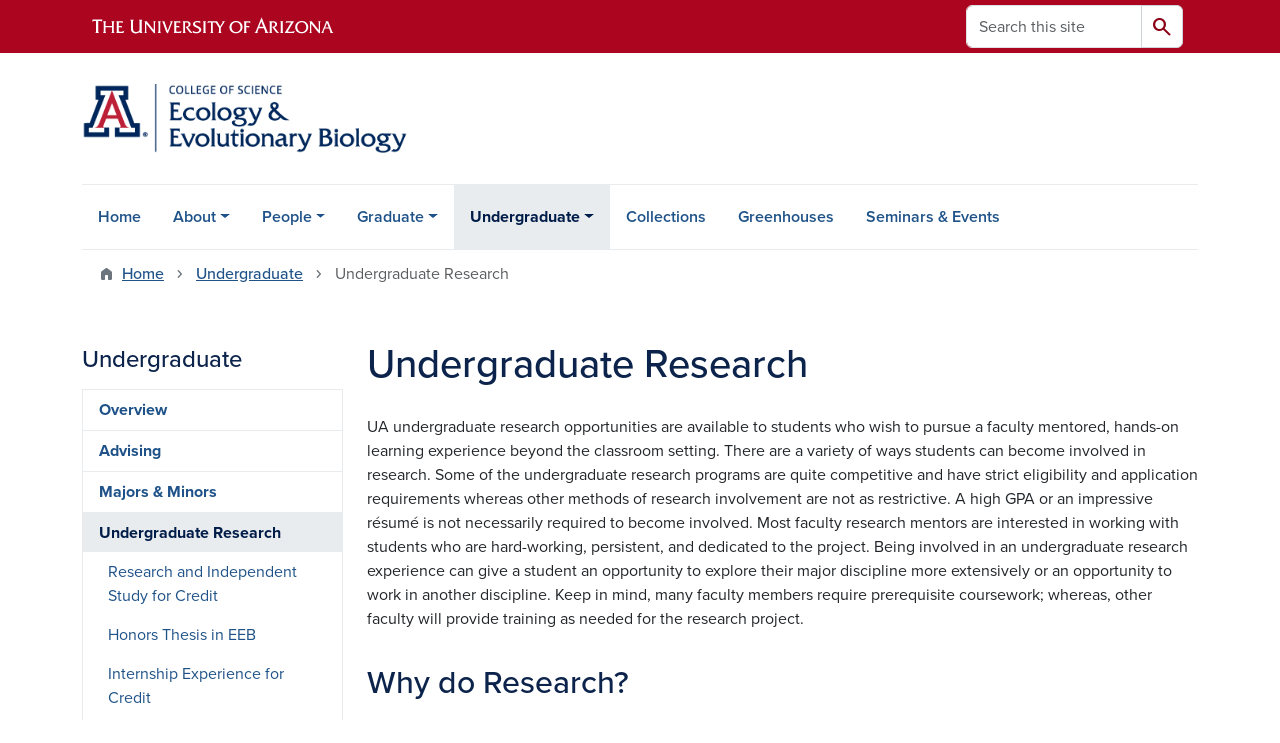

--- FILE ---
content_type: text/html; charset=UTF-8
request_url: https://www.eeb.arizona.edu/undergraduate/undergraduate-research
body_size: 21439
content:
<!DOCTYPE html>
<html lang="en" dir="ltr" prefix="og: https://ogp.me/ns#" class="sticky-footer">
  <head>
    <meta charset="utf-8" />
<link rel="shortlink" href="https://www.eeb.arizona.edu/" />
<meta property="og:site_name" content="Ecology &amp; Evolutionary Biology" />
<meta property="og:url" content="https://www.eeb.arizona.edu/undergraduate/undergraduate-research" />
<meta property="og:title" content="Undergraduate Research" />
<meta name="twitter:card" content="summary" />
<meta name="Generator" content="Arizona Quickstart (https://quickstart.arizona.edu)" />
<meta name="MobileOptimized" content="width" />
<meta name="HandheldFriendly" content="true" />
<meta name="viewport" content="width=device-width, initial-scale=1, shrink-to-fit=no" />
<script type="application/ld+json">{
    "@context": "https://schema.org",
    "@graph": [
        {
            "@type": "CollegeOrUniversity",
            "parentOrganization": {
                "@type": "EducationalOrganization",
                "@id": "https://www.arizona.edu/",
                "name": "University of Arizona",
                "url": "https://www.arizona.edu/",
                "sameAs": [
                    "https://www.facebook.com/uarizona",
                    "https://x.com/uarizona",
                    "https://www.instagram.com/uarizona",
                    "https://linkedin.com/edu/university-of-arizona-17783",
                    "https://www.youtube.com/universityofarizona",
                    "https://en.wikipedia.org/wiki/University_of_Arizona"
                ],
                "address": {
                    "@type": "PostalAddress",
                    "streetAddress": "1401 E University Blvd",
                    "addressLocality": "Tucson",
                    "addressRegion": "AZ",
                    "postalCode": "85721",
                    "addressCountry": "US"
                }
            },
            "name": "University of Arizona Ecology \u0026 Evolutionary Biology",
            "url": "https://www.eeb.arizona.edu/"
        }
    ]
}</script>
<meta http-equiv="x-ua-compatible" content="ie=edge" />
<link rel="icon" href="/profiles/custom/az_quickstart/themes/custom/az_barrio/favicon.ico" type="image/vnd.microsoft.icon" />

    <title>Undergraduate Research | Ecology &amp; Evolutionary Biology</title>
    <link rel="stylesheet" media="all" href="/sites/default/files/css/css_gvVxVxujHhrtQbx9yLVDi2iYyyNDXkTEAm8DuQgS15I.css?delta=0&amp;language=en&amp;theme=az_barrio&amp;include=[base64]" />
<link rel="stylesheet" media="all" href="/sites/default/files/css/css_qZc5TaBDiFcQRRDOtXB8lNtqdBNwJvdNZSEzLwkSaMs.css?delta=1&amp;language=en&amp;theme=az_barrio&amp;include=[base64]" />
<link rel="stylesheet" media="all" href="https://use.typekit.net/emv3zbo.css" />
<link rel="stylesheet" media="all" href="https://fonts.googleapis.com/css2?family=Material+Symbols+Rounded:opsz,wght,FILL,GRAD@24,400,1,0#.css" />
<link rel="stylesheet" media="all" href="https://cdn.digital.arizona.edu/lib/az-icons/1.0.4/az-icons-styles.min.css" />
<link rel="stylesheet" media="all" href="https://cdn.digital.arizona.edu/lib/arizona-bootstrap/5.0.3/css/arizona-bootstrap.min.css" />
<link rel="stylesheet" media="all" href="/sites/default/files/css/css_Bd9pGpOWTU57LRtFMtNDTEAroU52zq1vkqeS91cUJa0.css?delta=6&amp;language=en&amp;theme=az_barrio&amp;include=[base64]" />
<link rel="stylesheet" media="print" href="/sites/default/files/css/css_xQ7XhmzqjeQUf39uyAUUjDH_2qQKED6TGRyXm6-kObA.css?delta=7&amp;language=en&amp;theme=az_barrio&amp;include=[base64]" />

    <script type="application/json" data-drupal-selector="drupal-settings-json">{"path":{"baseUrl":"\/","pathPrefix":"","currentPath":"node\/200","currentPathIsAdmin":false,"isFront":false,"currentLanguage":"en"},"pluralDelimiter":"\u0003","suppressDeprecationErrors":true,"gtag":{"tagId":"","consentMode":false,"otherIds":[],"events":[],"additionalConfigInfo":[]},"ajaxPageState":{"libraries":"[base64]","theme":"az_barrio","theme_token":null},"ajaxTrustedUrl":{"\/search\/node":true},"gtm":{"tagId":null,"settings":{"data_layer":"dataLayer","include_environment":false},"tagIds":["GTM-ML2BZB"]},"data":{"extlink":{"extTarget":true,"extTargetAppendNewWindowDisplay":true,"extTargetAppendNewWindowLabel":"(opens in a new window)","extTargetNoOverride":true,"extNofollow":false,"extTitleNoOverride":false,"extNoreferrer":false,"extFollowNoOverride":false,"extClass":"0","extLabel":"(link is external)","extImgClass":false,"extSubdomains":false,"extExclude":"^(?!(https?:\\\/\\\/)(arizona.box.com|docs.google.com|dropbox.com|www.dropbox.com|emailarizona-my.sharepoint.com|events.trellis.arizona.edu)).*","extInclude":"\/sites\/.+\/files\/.+\\.pdf","extCssExclude":"","extCssInclude":"","extCssExplicit":"","extAlert":false,"extAlertText":"This link will take you to an external web site. We are not responsible for their content.","extHideIcons":false,"mailtoClass":"0","telClass":"","mailtoLabel":"(link sends email)","telLabel":"(link is a phone number)","extUseFontAwesome":false,"extIconPlacement":"append","extPreventOrphan":false,"extFaLinkClasses":"fa fa-external-link","extFaMailtoClasses":"fa fa-envelope-o","extAdditionalLinkClasses":"","extAdditionalMailtoClasses":"","extAdditionalTelClasses":"","extFaTelClasses":"fa fa-phone","allowedDomains":[],"extExcludeNoreferrer":""}},"field_group":{"html_element":{"mode":"default","context":"view","settings":{"classes":"az-splitscreen-image d-flex","show_empty_fields":false,"id":"","element":"div","show_label":false,"label_element":"h3","label_element_classes":"","attributes":"","effect":"none","speed":"fast"}}},"user":{"uid":0,"permissionsHash":"8e25e5b553205ad7e3b7c11194ae64dde277ea0d3b01041f23488c26d24c5751"}}</script>
<script src="/sites/default/files/js/js_OMEoYIZrIQ3bhqzR6obnRPYK-_tRy9E3baNx-QViokU.js?scope=header&amp;delta=0&amp;language=en&amp;theme=az_barrio&amp;include=eJxdjesOgyAMhV8I5JHIAQGZlRqozvn002wucX_afueSYrcOtWY22PXn0hyj9igrmi5YFX4Rt4hw0YW15xIpezlNzzWc7YldpnBVZlSkinlo5kbdjWxciOwz9zIoxyxNDvl6l4gdSDd5US5JhU2OPZq-LjOo-6JKzImCFSSTjvHPHR7Y7uL0Bps-XyY"></script>
<script src="/modules/contrib/google_tag/js/gtag.js?t9ag63"></script>
<script src="/modules/contrib/google_tag/js/gtm.js?t9ag63"></script>

  </head>
  <body class="layout-one-sidebar layout-sidebar-first page-node-200 path-node node--type-az-flexible-page">
    <a href="#content" class="visually-hidden-focusable btn btn-dark position-absolute start-50 translate-middle-x z-1 mt-1">
      Skip to main content
    </a>
    <noscript><iframe src="https://www.googletagmanager.com/ns.html?id=GTM-ML2BZB"
                  height="0" width="0" style="display:none;visibility:hidden"></iframe></noscript>

      <div class="dialog-off-canvas-main-canvas" data-off-canvas-main-canvas>
    
<div id="page-wrapper">
  <div id="page">
        <header id="header" class="header" role="banner" aria-label="Site header">
      <div class="arizona-header az-fixed-header-on-mobile bg-red" id="header_arizona">
        <div class="container">
          <div class="row flex-nowrap">
                          <a class="arizona-logo col-auto" href="https://www.arizona.edu" title="The University of Arizona homepage">
                <img class="arizona-line-logo" alt="The University of Arizona Wordmark Line Logo White" src="https://cdn.digital.arizona.edu/logos/v1.0.0/ua_wordmark_line_logo_white_rgb.min.svg" fetchpriority="high" />
              </a>
                                        <section class="d-none d-lg-flex col-auto region region-header-ua-utilities">
    <div class="search-block-form az-search-block block block-search block-search-form-block" data-drupal-selector="search-block-form" id="block-az-barrio-search" role="search">
  
    
          <div class="content">
      <form block="block-az-barrio-search" action="/search/node" method="get" id="search-block-form" accept-charset="UTF-8" class="search-form search-block-form">
  <div class="input-group">
      <label for="edit-keys" class="visually-hidden">Search</label>
<input title="Enter the terms you wish to search for." data-drupal-selector="edit-keys" type="search" id="edit-keys" name="keys" value="" size="15" maxlength="128" class="form-search form-control rounded-start" placeholder="Search this site" aria-label="Search this site" />


<button data-drupal-selector="edit-submit" type="submit" id="edit-submit" value="Search" class="button js-form-submit form-submit btn"><span class="material-symbols-rounded">search</span></button>




  </div>
</form>


    </div>
  
</div>

  </section>

                                      <div class="d-lg-none d-flex col-auto px-0">
                                  <button type="button" data-bs-toggle="offcanvas" data-bs-target="#azMobileNav" aria-controls="azMobileNav" class="btn btn-arizona-header" id="jsAzSearch">
                    <span aria-hidden="true" class="icon material-symbols-rounded">search</span>
                    <span class="icon-text">Search</span>
                  </button>
                                                  <button type="button" data-bs-toggle="offcanvas" data-bs-target="#azMobileNav" aria-controls="azMobileNav" class="btn btn-arizona-header">
                    <span aria-hidden="true" class="icon material-symbols-rounded">menu</span>
                    <span class="icon-text">Menu</span>
                  </button>
                                <div class="offcanvas offcanvas-end mw-100 w-100 bg-white d-flex d-lg-none overflow-y-auto" tabindex="-1" id="azMobileNav" aria-label="Mobile navigation">
                  <div class="offcanvas-header sticky-top p-0 mb-2 text-bg-red d-flex justify-content-between align-items-center">
                    <a href="/" class="btn btn-arizona-header">
                      <span aria-hidden="true" class="icon material-symbols-rounded">home</span>
                      <span class="icon-text">Home</span>
                    </a>
                    <button type="button" data-bs-toggle="offcanvas" data-bs-target="#azMobileNav" aria-controls="azMobileNav" class="btn btn-arizona-header">
                      <span aria-hidden="true" class="icon material-symbols-rounded">close</span>
                      <span class="icon-text">Close</span>
                    </button>
                  </div>
                    <section class="region region-navigation-offcanvas">
    <div class="search-block-form text-bg-white mb-1 border-bottom" data-drupal-selector="search-block-form-2" id="block-az-barrio-offcanvas-searchform" role="search">
  
    
      <form block="block-az-barrio-offcanvas-searchform" action="/search/node" method="get" id="search-block-form--2" accept-charset="UTF-8" class="search-form search-block-form">
  <div class="input-group">
      <label for="edit-keys--2" class="visually-hidden">Search</label>
<input title="Enter the terms you wish to search for." data-drupal-selector="edit-keys" type="search" id="edit-keys--2" name="keys" value="" size="15" maxlength="128" class="form-search form-control rounded-start" placeholder="Search this site" aria-label="Search this site" />


<button data-drupal-selector="edit-submit" type="submit" id="edit-submit--2" value="Search" class="button js-form-submit form-submit btn"><span class="material-symbols-rounded">search</span></button>




  </div>
</form>


  </div>
<div id="block-az-barrio-mobilenavblock" class="block block-az-core block-mobile-nav-block">
  
    
      <div class="content">
      <div id="az_mobile_nav_menu"><a href="/az_core/mobile_nav_callback/menu_link_content%3A8e7f7bec-25b0-4328-98d6-3859a48cd675" class="use-ajax ps-0 pe-3 mb-1 text-azurite az-mobile-nav-back" type="button" data-ajax-http-method="GET"><span class="material-symbols-rounded text-azurite">chevron_left</span>
<span>Back to Undergraduate</span>
</a><div class="border-bottom"><a href="/undergraduate/undergraduate-research" class="px-3 text-blue az-mobile-nav-root" role="button"><h2 class="h5 my-0">Undergraduate Research</h2>
</a></div>
<ul id="az_mobile_nav_menu_links" class="nav nav-pills flex-column bg-white"><li class="nav-item"><a href="/undergraduate/undergraduate-research/research-and-independent-study-credit" title="Research and Independent Study for Credit details" class="nav-link ms-3" role="button">Research and Independent Study for Credit</a></li>
<li class="nav-item"><a href="/undergraduate/undergraduate-research/honors-thesis-eeb" class="nav-link ms-3" role="button">Honors Thesis in EEB</a></li>
<li class="nav-item"><a href="/undergraduate/undergraduate-research/internship-experience-credit" class="nav-link ms-3" role="button">Internship Experience for Credit</a></li>
<li class="nav-item"><a href="/undergraduate/undergraduate-research/vip-and-cure" class="nav-link ms-3" role="button">VIP and CURE</a></li>
</ul>
</div>

    </div>
  </div>

  </section>

                </div>
              </div>
                      </div>
        </div>
      </div>
      <div id="header_site">
        <div class="container">
          <div class="row">
            <div class="col-12 col-sm-6 col-lg-4">
                <section class="region region-branding">
    <div id="block-az-barrio-branding" class="clearfix block block-system block-system-branding-block">
  
    
        <a href="/" title="Ecology &amp;amp; Evolutionary Biology | Home" class="qs-site-logo d-block" rel="home"><img class="img-fluid" fetchpriority="high" src="/sites/default/files/EEB_Webheader_0.png" alt="Ecology &amp;amp; Evolutionary Biology | Home" />
</a>
    </div>

  </section>

            </div>
            <div class="col-12 col-sm-6 col-lg-8">
              <div class="row">
                  <section class="col-md region region-header">
    
  </section>

              </div>
                          </div>
          </div>
        </div>
        <div class="container">
                      <div class="row d-none d-lg-flex">
              <div class="col-lg">
                <nav id="navbar-top" class="navbar navbar-expand">
                    <section class="region region-navigation">
          <nav role="navigation" aria-labelledby="block-az-barrio-main-menu-menu" id="block-az-barrio-main-menu" class="block block-menu navigation menu--main">
                      
    <h2 class="visually-hidden" id="block-az-barrio-main-menu-menu">Main navigation</h2>
    

              
              <ul id="block-az-barrio-main-menu" block="block-az-barrio-main-menu" class="clearfix navbar-nav flex-lg-row">
                          <li class="nav-item">
                                        <a href="/home" class="nav-link" data-drupal-link-system-path="node/177">Home</a>
                          </li>
                                  <li class="nav-item menu-item--expanded dropdown nav-item nav-item-parent keep-open">
                            	    <button class="nav-item menu-item--expanded dropdown nav-item nav-item-parent keep-open nav-link dropdown-toggle" data-bs-toggle="dropdown" aria-expanded="false" aria-haspopup="true" data-bs-display="static">About</button>
                                  <div class="dropdown-menu">
                                                  <a href="/about/about-eeb" class="dropdown-item" data-drupal-link-system-path="node/230">About EEB</a>
                                                                    <a href="/about/Community" class="dropdown-item" data-drupal-link-system-path="node/189">Community</a>
                                                                    <a href="/about/department-resources" class="dropdown-item" data-drupal-link-system-path="node/207">Resources</a>
                                                                    <a href="/about/contact-us" class="dropdown-item" data-drupal-link-system-path="node/211">Contact Us</a>
                                </div>
      
                          </li>
                                  <li class="nav-item menu-item--expanded dropdown nav-item nav-item-parent keep-open">
                            	    <button class="nav-item menu-item--expanded dropdown nav-item nav-item-parent keep-open nav-link dropdown-toggle" data-bs-toggle="dropdown" aria-expanded="false" aria-haspopup="true" data-bs-display="static">People</button>
                                  <div class="dropdown-menu">
                                                  <a href="/people/faculty" class="dropdown-item" data-drupal-link-system-path="node/178">Faculty</a>
                                                                    <a href="/people/graduate-students" class="dropdown-item" data-drupal-link-system-path="node/212">Graduate Students</a>
                                                                    <a href="/people/researchers" class="dropdown-item" data-drupal-link-system-path="node/221">Researchers</a>
                                                                    <a href="/people/staff" class="dropdown-item" data-drupal-link-system-path="node/222">Staff</a>
                                </div>
      
                          </li>
                                  <li class="nav-item menu-item--expanded dropdown nav-item nav-item-parent keep-open">
                            	    <button class="nav-item menu-item--expanded dropdown nav-item nav-item-parent keep-open nav-link dropdown-toggle" data-bs-toggle="dropdown" aria-expanded="false" aria-haspopup="true" data-bs-display="static">Graduate</button>
                                  <div class="dropdown-menu">
                                                  <a href="/graduate" class="dropdown-item" data-drupal-link-system-path="node/213">Overview</a>
                                                                    <a href="/graduate/prospective-students" class="dropdown-item" data-drupal-link-system-path="node/214">Prospective Students</a>
                                                                    <a href="/graduate/doctoral-program" class="dropdown-item" data-drupal-link-system-path="node/215">Doctoral Program</a>
                                                                    <a href="/graduate/masters-program" class="dropdown-item" data-drupal-link-system-path="node/216">Master&#039;s Program</a>
                                                                    <a href="/graduate/accelerated-masters-program" class="dropdown-item" data-drupal-link-system-path="node/217">Accelerated Master&#039;s Program</a>
                                                                    <a href="/graduate/phd-minor-non-eeb-students" class="dropdown-item" data-drupal-link-system-path="node/218">Ph.D. Minor for Non-EEB Students</a>
                                                                    <a href="/graduate/current-student-resources" class="dropdown-item" data-drupal-link-system-path="node/220">Current Student Resources</a>
                                </div>
      
                          </li>
                                  <li class="nav-item menu-item--expanded active dropdown nav-item nav-item-parent keep-open">
                            	    <button class="nav-item menu-item--expanded active dropdown nav-item nav-item-parent keep-open nav-link dropdown-toggle" data-bs-toggle="dropdown" aria-expanded="false" aria-haspopup="true" data-bs-display="static">Undergraduate</button>
                                              <div class="dropdown-menu">
                                                  <a href="/undergraduate" class="dropdown-item" data-drupal-link-system-path="node/193">Overview</a>
                                                                    <a href="/undergraduate/advising" class="dropdown-item" data-drupal-link-system-path="node/194">Advising</a>
                                                                    <a href="/undergraduate/majors-minors" class="dropdown-item" data-drupal-link-system-path="node/196">Majors &amp; Minors</a>
                                                                    <a href="/undergraduate/undergraduate-research" class="dropdown-item active is-active" data-drupal-link-system-path="node/200" aria-current="page">Undergraduate Research</a>
                                                                    <a href="/undergraduate/get-involved" class="dropdown-item" data-drupal-link-system-path="node/201">Get Involved</a>
                                                                    <a href="/undergraduate/scholarships-awards" class="dropdown-item" data-drupal-link-system-path="node/203">Scholarships &amp; Awards</a>
                                                                    <a href="/undergraduate/arizona-online-bachelors-science-biology" class="dropdown-item" data-drupal-link-system-path="node/264">Arizona Online Degrees</a>
                                                                    <a href="/undergraduate/resources" class="dropdown-item" data-drupal-link-system-path="node/202">Resources</a>
                                                                    <a href="/undergraduate/policies-faqs" class="dropdown-item" data-drupal-link-system-path="node/625">Policies &amp; FAQ&#039;s</a>
                                </div>
      
                          </li>
                                  <li class="nav-item">
                                        <a href="/collections" class="nav-link" data-drupal-link-system-path="node/668">Collections</a>
                          </li>
                                  <li class="nav-item">
                                        <a href="/greenhouses" class="nav-link" data-drupal-link-system-path="node/243">Greenhouses</a>
                          </li>
                                  <li class="nav-item">
                                        <a href="/seminars-events" class="nav-link" data-drupal-link-system-path="node/620">Seminars &amp; Events</a>
                          </li>
                      </ul>
      


      </nav>

  </section>

                </nav>
              </div>
            </div>
                                <div class="row">
                <section class="col-md region region-help">
    <div data-drupal-messages-fallback class="hidden"></div>

  </section>

            </div>
                  </div>
      </div>
    </header>

    <div id="main-wrapper" class="layout-main-wrapper clearfix">
        <div id="main">
                              <div class="container">
                                    <div class="row">
                <section class="col-md region region-breadcrumb">
    <div id="block-az-barrio-breadcrumbs" class="block block-system block-system-breadcrumb-block">
  
    
      <div class="content">
      
  <nav role="navigation" aria-label="breadcrumb">
    <ol class="breadcrumb">
                  <li class="breadcrumb-item breadcrumb-item-home">
          <a href="/">Home</a>
        </li>
                        <li class="breadcrumb-item">
          <a href="/undergraduate">Undergraduate</a>
        </li>
                        <li class="breadcrumb-item active" aria-current="page">
          Undergraduate Research
        </li>
              </ol>
  </nav>

    </div>
  </div>

  </section>

            </div>
                                  </div>
                    <div class="container">
            <div class="row row-offcanvas row-offcanvas-left clearfix">
              <main class="main-content col col-md-9" id="content" role="main">
                  <section class="region region-content">
    <div id="block-az-barrio-page-title" data-block-type="admin" class="block block-core block-page-title-block">
  
    
      <div class="content">
      
  <h1 class="title"><span class="field field--name-title field--type-string field--label-hidden">Undergraduate Research</span>
</h1>


    </div>
  </div>
<div id="block-az-barrio-content" class="block block-system block-system-main-block">
  
    
      <div class="content">
      

<article class="node node--type-az-flexible-page node--view-mode-full clearfix">
  <header>
    
        
      </header>
  <div class="node__content clearfix">
    


      <div class="field field--name-field-az-main-content field--type-entity-reference-revisions field--label-hidden field__items">
              <div class="field__item">  <div class="mb-0 paragraph paragraph--type--az-text paragraph--view-mode--default">
          
            <div class="clearfix text-formatted field field--name-field-az-text-area field--type-text-long field--label-hidden field__item"><p>UA undergraduate research opportunities are available to students who wish to pursue a faculty mentored, hands-on learning experience beyond the classroom setting. There are a variety of ways students can become involved in research. Some of the undergraduate research programs are quite competitive and have strict eligibility and application requirements whereas other methods of research involvement are not as restrictive. A high GPA or an impressive résumé is not necessarily required to become involved. Most faculty research mentors are interested in working with students who are hard-working, persistent, and dedicated to the project. Being involved in an undergraduate research experience can give a student an opportunity to explore their major discipline more extensively or an opportunity to work in another discipline. Keep in mind, many faculty members require prerequisite coursework; whereas, other faculty will provide training as needed for the research project.</p><h2><span class="text-blue">Why do Research?</span></h2><ul><li>Discover what area of science or mathematics truly interests you</li><li>Gain a deeper understanding of science through hands-on experience</li><li>Learn valuable skills to help you in your field of study</li><li>Build an impressive research resume´</li><li>Develop close relationships with faculty and students who share your interests</li><li>Become an expert on your research topic</li><li>Develop teamwork, problem-solving, and communication skills</li><li>Explore possible careers and receive mentoring about how to achieve your career goals</li></ul><p>Find out more about maximizing your research experience on the COS Undergraduate Research <a href="https://ur.arizona.edu/content/maximizing-your-experience">page</a>.&nbsp; Undergraduate research involves commitment from both you and your faculty mentor. What you gain from this experience ultimately depends on your work and dedication to the project.</p><h3><span class="text-blue">Finding Research</span></h3><p>There are two great ways to find research opportunities on campus at the UA:</p><ol><li><strong>Apply for a formal research program</strong>: You can find formal research opportunities on the&nbsp;<a href="http://ur.arizona.edu/">College of Science Undergraduate Research</a>&nbsp;website or the <a href="https://research.arizona.edu/opportunities-for-students">University of Arizona student research</a> page. We also send them out frequently through the EEB Undergraduate email listserv.</li><li><strong>Contact a faculty member</strong>: You can find faculty members on campus who need undergraduate students to help in their labs.&nbsp; This College of Science Getting Started Guide is very helpful <a href="https://ur.arizona.edu/getting-started">here</a>.&nbsp; Some great ways to find faculty are through the&nbsp;<a href="/people/faculty">EEB Faculty website</a>,&nbsp;<a href="http://bio5.org/">BIO5's BioConnect</a>, or simply by chatting with your professors. Scroll down to the bottom of this page for a list of our department's research themes.&nbsp; Once you've found someone who you're interested in working with, email them to let them know why you're interested and find out if they have any open positions.&nbsp;</li></ol><p>&nbsp;</p></div>
      
      </div>
</div>
              <div class="field__item">  <div class="mb-4 paragraph paragraph--type--az-photo-gallery paragraph--view-mode--default">
                                      
<div class="container az-gallery-container">
  <div class="row">
                              <button class="col-6 col-md-4 col-lg-3 az-gallery-grid-btn" data-bs-toggle="modal" data-bs-target="#az-photo-gallery-modal-id">
          <span data-bs-target="#az-photo-gallery-id" data-bs-slide-to="0">
            <picture class="img-fluid"><img class="rounded-0 img-fluid image-style-az-card-image" src="/sites/default/files/styles/az_card_image/public/Field%20picture%201.jpg.webp?itok=2CGo5TW3" width="640" height="480" loading="lazy" />

</picture>
          </span>
        </button>
                                <button class="col-6 col-md-4 col-lg-3 az-gallery-grid-btn" data-bs-toggle="modal" data-bs-target="#az-photo-gallery-modal-id">
          <span data-bs-target="#az-photo-gallery-id" data-bs-slide-to="1">
            <picture class="img-fluid"><img class="rounded-0 img-fluid image-style-az-card-image" src="/sites/default/files/styles/az_card_image/public/Field%20picture%202.jpg.webp?itok=6jBOvJsE" width="640" height="480" loading="lazy" />

</picture>
          </span>
        </button>
                                <button class="col-6 col-md-4 col-lg-3 az-gallery-grid-btn" data-bs-toggle="modal" data-bs-target="#az-photo-gallery-modal-id">
          <span data-bs-target="#az-photo-gallery-id" data-bs-slide-to="2">
            <picture class="img-fluid"><img class="rounded-0 img-fluid image-style-az-card-image" src="/sites/default/files/styles/az_card_image/public/Field%20picture%203.JPG.webp?itok=yKXd_foa" width="640" height="480" loading="lazy" />

</picture>
          </span>
        </button>
            </div>
    <div id="az-photo-gallery-modal-id" class="modal fade az-gallery-modal" tabindex="-1" role="dialog" aria-label="Photo Gallery Modal" aria-hidden="true">
    <div class="modal-dialog modal-fullscreen">
      <div class="modal-content text-bg-transparent-black">
        <div class="modal-header border-0">
          <button type="button" data-bs-theme="dark" class="btn-close" data-bs-dismiss="modal" aria-label="Close"></button>
        </div>
        <div class="modal-body">
          

<div id="az-photo-gallery-id" class="carousel slide az-gallery az-gallery-grid">

    <button class="carousel-control-prev" type="button" data-bs-target="#az-photo-gallery-id" data-bs-slide="prev">
    <span class="material-symbols-rounded display-5" aria-hidden="true">arrow_back_ios_new</span>
    <span class="visually-hidden">Previous</span>
  </button>

  <div class="carousel-inner h-100">
                          <div class="carousel-item h-100 active">
          <div class="d-flex flex-column h-100 justify-content-center">
            <div class="carousel-image az-gallery-image"><img class="h-100 w-100 object-fit-contain rounded-0 img-fluid image-style-az-natural" src="/sites/default/files/styles/az_natural/public/Field%20picture%201.jpg.webp?itok=7dryJNQU" />

</div>
                                              </div>
        </div>
                                <div class="carousel-item h-100">
          <div class="d-flex flex-column h-100 justify-content-center">
            <div class="carousel-image az-gallery-image"><img class="h-100 w-100 object-fit-contain rounded-0 img-fluid image-style-az-natural" src="/sites/default/files/styles/az_natural/public/Field%20picture%202.jpg.webp?itok=-xk6DaYl" />

</div>
                                              </div>
        </div>
                                <div class="carousel-item h-100">
          <div class="d-flex flex-column h-100 justify-content-center">
            <div class="carousel-image az-gallery-image"><img class="h-100 w-100 object-fit-contain rounded-0 img-fluid image-style-az-natural" src="/sites/default/files/styles/az_natural/public/Field%20picture%203.JPG.webp?itok=Kd9ov4T6" />

</div>
                                              </div>
        </div>
            </div>

    <button class="carousel-control-next" type="button" data-bs-target="#az-photo-gallery-id" data-bs-slide="next">
    <span class="material-symbols-rounded display-5" aria-hidden="true">arrow_forward_ios</span>
    <span class="visually-hidden">Next</span>
  </button>

    <div class="carousel-indicators">
                  <button type="button" data-bs-target="#az-photo-gallery-id" data-bs-slide-to="0" class="active" aria-current="true" aria-label="Slide 1"></button>
                        <button type="button" data-bs-target="#az-photo-gallery-id" data-bs-slide-to="1"  aria-label="Slide 2"></button>
                        <button type="button" data-bs-target="#az-photo-gallery-id" data-bs-slide-to="2"  aria-label="Slide 3"></button>
            </div>
</div>
        </div>
      </div>
    </div>
  </div>
</div>
                    </div>
</div>
              <div class="field__item">  <div class="mb-0 paragraph paragraph--type--az-accordion paragraph--view-mode--default">
          
      <div class="accordion field field--name-field-az-accordion field--type-az-accordion field--label-hidden field__items" id="accordion-491">
              <div class="accordion-item field__item">

<h3 class="accordion-header">
  <button class="accordion-button collapsed" type="button" data-bs-toggle="collapse" data-bs-target="#az-accordion" aria-expanded="false" aria-controls="az-accordion">
          Research Programs at UA
      </button>
</h3>
<div id="az-accordion" class="accordion-collapse collapse " aria-labelledby="az-accordion" data-bs-parent="#az-accordion">
  <div class="accordion-body">
          <p><a href="https://hispanichealth.arizona.edu/">Arizona Hispanic Center of Excellence</a>&nbsp;</p><p>The AZ-HCOE works to increase the number of Latino/Hispanic physicians, enhance health research that serves the Latino/Hispanic population in the Southwest, and improve the cultural competency of health care services for Latino/Hispanic communities.</p><p><a href="https://asems.arizona.edu/">Arizona Science, Engineering and Math Scholars Program</a>&nbsp;</p><p>ASEM supports students graduating with a&nbsp;STEM major, especially women and first-generation, low-income and underrepresented students.&nbsp;</p><p><a href="https://cbc.arizona.edu/education/undergrad/research/marc">Maximizing Access to Research Careers</a>&nbsp;</p><p>A unique research, mentoring, financial and academic opportunity for undergraduates belonging to a group considered underrepresented in biomedical research and who have the interest and potential to pursue a PhD or combined PhD (e.g. MD/PhD) degree.</p><p><a href="https://nartc.fcm.arizona.edu/">Native American Research Training Center&nbsp;</a></p><p>This resource center conducts health-related research and training projects to help improve quality of life for Native Americans.</p><p><a href="https://step-up.arizona.edu/">Step-Up Program</a></p><p>This is a research program designed to provide 55 undergraduate and 54 Masters’ degree seeking students with an intensive, 12-week summer research experience in cancer prevention and control</p><p><a href="https://grad.arizona.edu/uroc/star">Student Affairs Research Program</a></p><p>STAR is a year-round undergraduate research and mentoring program for students who come from backgrounds underrepresented in graduate education and have interest in pursuing a research oriented graduate degree (Master’s or PhD) at UA.&nbsp;</p><p><a href="https://ubrp.arizona.edu/">Undergraduate Biology Research Program (UBRP)</a></p><p>Enhances undergraduate education by partnering with researchers and resources of the University of Arizona to provide opportunities for students to participate in mentored, self-directed work which contributes to the fund of new knowledge.</p><p><a href="https://grad.arizona.edu/uroc/prep">Undergraduate Research Opportunities Consortium's (UROC)-PREP Program</a></p><p>A year-round undergraduate research and mentoring program for students who come from backgrounds underrepresented in graduate education and have interest in pursuing a research oriented graduate degree (Master’s or PhD) at UA.</p>
      </div>
</div>
</div>
              <div class="accordion-item field__item">

<h3 class="accordion-header">
  <button class="accordion-button collapsed" type="button" data-bs-toggle="collapse" data-bs-target="#az-accordion--2" aria-expanded="false" aria-controls="az-accordion--2">
          Getting Credit for Research
      </button>
</h3>
<div id="az-accordion--2" class="accordion-collapse collapse " aria-labelledby="az-accordion--2" data-bs-parent="#az-accordion--2">
  <div class="accordion-body">
          <div data-olk-copy-source="MessageBody">Step 1: Identify Your Interests&nbsp;</div><div class="x_elementToProof">Review faculty research areas and current projects to find alignment with your academic and career goals.&nbsp;</div><div>&nbsp;</div><div>Step 2: Contact Faculty&nbsp;</div><div>Email them to let them know why you're interested and find out if they have any open positions.&nbsp;</div><div>&nbsp;</div><div>Step 3: Develop Your Proposal with Your Faculty Mentor&nbsp;</div><div>Once you've connected with a faculty member, work together to develop your research proposal. You'll need to plan the research project and identify the deliverable product (paper, poster, presentation, etc.). This collaborative approach with your EEB faculty mentor is strongly encouraged to ensure project feasibility and alignment with research goals. Note: students can work with faculty members outside of EEB so long as the content of the project is scientific and related to the major of Biology, EEB, or Bioinformatics.</div><div>&nbsp;</div><div>Step 4: Submit Documentation&nbsp;</div><div>Complete and submit the Independent Study/Directed Research Proposal Form to your EEB academic advisor by the 10th day of the semester.&nbsp;</div><div>&nbsp;</div><p>If you are working 3 hours a week or more in a lab, you are eligible to sign up for research credit.&nbsp; In order to get University credit, an&nbsp;<a href="/sites/default/files/Independent%20Study_Directed%20Research_Honors%20Thesis.pdf">Independent Study/ Directed Research Proposal Form</a>&nbsp;must be submitted to your academic advisor by the 10th day of the semester.&nbsp; Your advisor will register you for the course as well as assign the amount of credit to be earned.</p><p>There are three different types of research credit: Independent Study vs Directed Research vs Honors Thesis.&nbsp;&nbsp;</p><h3>Independent Study (199, 299, 399, 499 Credit varies between 1- 6)</h3><p>Qualified students working on an individual basis with professors who have agreed to supervise such work.</p><p>The following qualify for Independent Study units:</p><ol><li>Performing routine tasks<ol><li>Data Collection</li><li>Data Entry</li><li>Lab maintenance</li></ol></li><li>Assisting with a graduate student thesis project</li><li>Conducting internships outside of the university</li><li>Doing directed readings</li></ol><p>Students do not receive a letter for independent study. Grades Available: S/P,&nbsp;E, I, W</p><h3>Directed Research (392, 492 Credit varies between 1-6)</h3><p>Individual or small group research under the guidance of a faculty member.</p><p>To receive directed research units, students should be making some intellectual contribution to an existing project or should be engaged in their own research.&nbsp; This should&nbsp;<em>not</em>&nbsp;include kinds of experiences where the student is&nbsp;performing routine tasks.&nbsp;&nbsp; In order to receive this credit, you must state your product when submitting the proposal.&nbsp; Appropriate products include: a paper, poster or presentation to the lab group demonstrating the depth of your knowledge gained and showcasing your research. &nbsp;A combination of productions is encouraged. &nbsp;Other products are acceptable as approved by the program coordinator.</p><p>Directed Research Units are intended to be a personalized research experience in which a student explores a concept while incorporating the knowledge or investigative techniques learned during his or her undergraduate career.&nbsp; This experience should be relevant to the EEB, Biology or Bioinformatics major and course work.&nbsp; It should also further the student’s understanding of the discipline in some way.&nbsp; This typically includes research into and analysis of information relevant to the student’s degree.&nbsp; Students should be engaged in the subject matter and in the theory.&nbsp; Frequent contact with faculty members and/or principal investigators is required to lend to a more advanced engagement with the material.</p><p>Students receive a letter grade for Directed Research units.&nbsp; Grades Available: A, B, C, D, E<br>May be repeated for a total of 12 credits.</p><h3>Independent Study - Honors (299H, 399H, 498H, 499H Credit varies)</h3><p>Qualified students working on an individual basis with professors who have agreed to supervise such work.&nbsp;<em>&nbsp;<strong>Students must be in The Honors College to use these course numbers.</strong></em></p><p>The EEB department requires these units to adhere to the honors policy for credit listed at&nbsp;<a href="https://www.honors.arizona.edu/indidivual-studiesresearchinternship">https://www.honors.arizona.edu/indidivual-studiesresearchinternship</a>&nbsp;:&nbsp; &nbsp;</p><p><em>"Honors independent studies (identified by an “H” after the course number) are different from the non-Honors sections in that they receive a regular letter grade upon completion, signifying that the depth and intensity of the work exceeds the scope of a regular independent study. When choosing to register a student for an Honors independent study, faculty should take the following into consideration:</em></p><p><em>An Honors independent study should be qualitatively different from the non-Honors independent study normally undertaken in the department. Even in the laboratory setting, the Honors student taking an Honors section of independent study should be doing demonstrably different work than students registered for a non-Honors section of 199-499. This difference, indicating that the independent study is worthy of the honors designation, and therefore of a grade, should be indicated and described on the departmental form for credit. This “demonstrably different work” should mean not additional assignments, but a deeper, more challenging and more intense engagement with the subject matter or work of the independent study. Faculty in individual departments shall determine, along with their colleagues in the discipline, what this specific and more challenging work shall be, but in general it might involve some or all of the following: engagement with theory, closer and/or more frequent contact with faculty members and/or principal investigators, interrogation of underlying assumptions and received wisdom, more advanced engagement with the material, faster progress through the curriculum for the course, and the like. Only active University Honors students should be registered for Honors independent study."</em></p><p>In order to receive Honors Independent Study credit, you must state your product when submitting the proposal. Appropriate products include: a paper, poster or presentation to the lab group demonstrating the depth of your knowledge gained and showcasing your research.&nbsp; A combination of productions is encouraged.&nbsp; Other products are acceptable as approved by the EEB program coordinator.</p><p>Grades Available: A, B, C, D, E, I, W<br>May be repeated an unlimited number of times; consult with department for possible restrictions.</p><h3>Honors Thesis (498H 3 Credits)</h3><p>The EEB Department requires Honors Thesis units to adhere to the honors policy as described here:&nbsp;<a href="https://www.honors.arizona.edu/capstone">https://www.honors.arizona.edu/capstone</a>.&nbsp; Honors Thesis units are subject to an earlier deadline and more rigorous standards than Honors Independent Study.&nbsp; In short:</p><p><em>"The Senior Honors Thesis is the culmination of a student's participation in The Honors College at the University of Arizona. It is intended to be a personalized research experience in which a student explores a concept while incorporating the knowledge or investigative techniques learned during his or her undergraduate career.</em></p><p><em>It is expected that the student obtain a level of depth within the thesis topic equivalent to a point between a large undergraduate research paper and a Master's thesis. Not only should the thesis synthesize and build upon existing scholarship, but it should also further the discipline's understanding of the subject in some way.&nbsp;<strong>As such, the thesis demands a minimum of six units of work – three units of Departmental Honors 498H per semester usually taken in the senior year. Under no circumstances will students be permitted to complete all six-thesis units in a single semester.</strong>"</em></p><p>Students receive a letter grade for Honors Thesis units. The student will receive a letter grade for each semester's work. The Honors College recommends that the work and the grading be partitioned so that all six units do not hinge upon the completed thesis.</p><p>The EEB Department requires Honors Thesis units to cover a topic related to the major.&nbsp; Topic relevance and appropriate level of rigor (judged by student’s intellectual contribution and original data collection + analysis) are evaluated by the EEB Undergraduate program coordinator.</p>
      </div>
</div>
</div>
              <div class="accordion-item field__item">

<h3 class="accordion-header">
  <button class="accordion-button collapsed" type="button" data-bs-toggle="collapse" data-bs-target="#az-accordion--3" aria-expanded="false" aria-controls="az-accordion--3">
          EEB Research Overview
      </button>
</h3>
<div id="az-accordion--3" class="accordion-collapse collapse " aria-labelledby="az-accordion--3" data-bs-parent="#az-accordion--3">
  <div class="accordion-body">
          <p>View the below overview image as a PDF <a href="/sites/default/files/2025-08/EEB-research-overview-poster.pdf" data-entity-type="file" data-entity-uuid="0f0eef1f-851c-4d81-9e03-b30a65cecaa2" data-entity-substitution="file" title="EEB-research-overview-poster.pdf">here&nbsp;</a></p>
      </div>
</div>
</div>
          </div>
  
      </div>
</div>
              <div class="field__item">  <div class="mb-4 paragraph paragraph--type--az-text paragraph--view-mode--default">
          
            <div class="clearfix text-formatted field field--name-field-az-text-area field--type-text-long field--label-hidden field__item"><h2><span class="text-blue">Research Themes in EEB</span></h2></div>
      
      </div>
</div>
              <div class="field__item">
  <div class="mb-4 paragraph az-splitscreen d-flex flex-column flex-md-row position-relative paragraph--type--az-splitscreen paragraph--view-mode--default text-bg-white">
          
<div  class="az-splitscreen-image d-flex order-0">
    
            <div class="field field--name-field-az-media field--type-entity-reference field--label-hidden field__item">  <img loading="lazy" class="img-fluid image-style-az-large" src="/sites/default/files/styles/az_large/public/2025-09/EEB-Research-09.29.25.jpg.webp?itok=Zxg-l7aL" width="1140" height="1307" alt="EEB Research 2025" />


</div>
      
  </div>
<div  class="az-splitscreen-content d-flex align-items-center p-4 p-lg-6">
    
<div  class="az-splitscreen-text">
    
            <div class="clearfix text-formatted field field--name-field-az-text-area field--type-text-long field--label-hidden field__item"><h3>EEB Research Overview&nbsp;</h3></div>
      
  </div>
  </div>
      </div>
</div>
              <div class="field__item">  <div class="mb-4 paragraph paragraph--type--az-cards paragraph--view-mode--default">
          
      <div class="content h-100 row d-flex flex-wrap field field--name-field-az-cards field--type-az-card field--label-hidden field__items">
              <div class="col-12 col-md-6 col-lg-6 pb-4 field__item">

<div class="card text-bg-white h-100">
        <div class="card-body d-flex flex-column">
              <h3 class="fw-bold mt-0 mb-3 card-title text-start h5">
                      Dr. Alexander Badyaev
                  </h3>
                    <div class="card-text"><p>Evolutionary biology; behavioral ecology; developmental plasticity in evolution of morphology and behavior; evolution of life histories; sexual selection; functional and physiological ecology.</p></div>
                </div>
  </div>
</div>
              <div class="col-12 col-md-6 col-lg-6 pb-4 field__item">

<div class="card text-bg-white h-100">
        <div class="card-body d-flex flex-column">
              <h3 class="fw-bold mt-0 mb-3 card-title text-start h5">
                      Dr. Michael Barker
                  </h3>
                    <div class="card-text"><p>Evolutionary genomics, bioinformatics &amp; computational biology, plant evolution, speciation &amp; diversity, polyploidy &amp; hybridization, chromosomal evolution.</p></div>
                </div>
  </div>
</div>
              <div class="col-12 col-md-6 col-lg-6 pb-4 field__item">

<div class="card text-bg-white h-100">
        <div class="card-body d-flex flex-column">
              <h3 class="fw-bold mt-0 mb-3 card-title text-start h5">
                      Dr. Judith L. Bronstein
                  </h3>
                    <div class="card-text"><p>Evolution and ecology of mutualisms; plant ­insect interactions, especially obligate relationships.</p></div>
                </div>
  </div>
</div>
              <div class="col-12 col-md-6 col-lg-6 pb-4 field__item">

<div class="card text-bg-white h-100">
        <div class="card-body d-flex flex-column">
              <h3 class="fw-bold mt-0 mb-3 card-title text-start h5">
                      Dr. Katrina Dlugosch
                  </h3>
                    <div class="card-text"><p>Genetics and evolution of colonizing populations, Evolutionary ecology of introduced plants, Molecular basis of adaptation, Inbreeding and mating system evolution, Hybridization and sources of genetic variation in small populations, Influence of adaptation on demography.</p></div>
                </div>
  </div>
</div>
              <div class="col-12 col-md-6 col-lg-6 pb-4 field__item">

<div class="card text-bg-white h-100">
        <div class="card-body d-flex flex-column">
              <h3 class="fw-bold mt-0 mb-3 card-title text-start h5">
                      Dr. Anna Dornhaus
                  </h3>
                    <div class="card-text"><p>Behavioral ecology, biology of animal group living (sociobiology), ecology and evolution of collective organisation, complex systems, theoretical biology, self-organization in biology.</p></div>
                </div>
  </div>
</div>
              <div class="col-12 col-md-6 col-lg-6 pb-4 field__item">

<div class="card text-bg-white h-100">
        <div class="card-body d-flex flex-column">
              <h3 class="fw-bold mt-0 mb-3 card-title text-start h5">
                      Dr. Renee Duckworth
                  </h3>
                    <div class="card-text"><p>Evolutionary ecology, mechanisms of species coexistence at range margins, link between micro and macroevolutionary processes, species diversification, constraints to adaptive evolution, evolution of behavior.&nbsp;</p></div>
                </div>
  </div>
</div>
              <div class="col-12 col-md-6 col-lg-6 pb-4 field__item">

<div class="card text-bg-white h-100">
        <div class="card-body d-flex flex-column">
              <h3 class="fw-bold mt-0 mb-3 card-title text-start h5">
                      Dr. David Enard
                  </h3>
                    <div class="card-text"><p>Human evolutionary genomics, mammals ecological genomics, genomic adaptation,&nbsp;ancient epidemics</p></div>
                </div>
  </div>
</div>
              <div class="col-12 col-md-6 col-lg-6 pb-4 field__item">

<div class="card text-bg-white h-100">
        <div class="card-body d-flex flex-column">
              <h3 class="fw-bold mt-0 mb-3 card-title text-start h5">
                      Dr. Brian J. Enquist
                  </h3>
                    <div class="card-text"><p>Plant functional and physiological ecology; macroecology and biogeography; allometry and biological scaling; the evolution of form and function in biology.</p></div>
                </div>
  </div>
</div>
              <div class="col-12 col-md-6 col-lg-6 pb-4 field__item">

<div class="card text-bg-white h-100">
        <div class="card-body d-flex flex-column">
              <h3 class="fw-bold mt-0 mb-3 card-title text-start h5">
                      Dr. Regis Ferriere
                  </h3>
                    <div class="card-text"><p>Interplay of ecological and evolutionary processes. Mathematical modeling and applications to the evolution of behavioral and life-history traits.</p></div>
                </div>
  </div>
</div>
              <div class="col-12 col-md-6 col-lg-6 pb-4 field__item">

<div class="card text-bg-white h-100">
        <div class="card-body d-flex flex-column">
              <h3 class="fw-bold mt-0 mb-3 card-title text-start h5">
                      Dr. Karina Gutiérrez García
                  </h3>
                    <div class="card-text"><p><span>Symbiosis, bacterial genomics &amp; bioinformatics, bacterial natural products, host–microbe interactions, microbial evolution, chemical ecology.</span></p></div>
                </div>
  </div>
</div>
              <div class="col-12 col-md-6 col-lg-6 pb-4 field__item">

<div class="card text-bg-white h-100">
        <div class="card-body d-flex flex-column">
              <h3 class="fw-bold mt-0 mb-3 card-title text-start h5">
                      Dr. Jeremiah Hackett
                  </h3>
                    <div class="card-text"><p>Genome evolution and genomics of microbial eukaryotes.&nbsp;</p></div>
                </div>
  </div>
</div>
              <div class="col-12 col-md-6 col-lg-6 pb-4 field__item">

<div class="card text-bg-white h-100">
        <div class="card-body d-flex flex-column">
              <h3 class="fw-bold mt-0 mb-3 card-title text-start h5">
                      Dr. Joanna Masel
                  </h3>
                    <div class="card-text"><p>Evolutionary biology, theoretical biology, mathematical biology, evolutionary capacitors, evolution of evolvability, yeast prions, heat shock protein, population genetics, bioinformatics, transcriptional regulators.</p></div>
                </div>
  </div>
</div>
              <div class="col-12 col-md-6 col-lg-6 pb-4 field__item">

<div class="card text-bg-white h-100">
        <div class="card-body d-flex flex-column">
              <h3 class="fw-bold mt-0 mb-3 card-title text-start h5">
                      Dr. Sabrina McNew
                  </h3>
                    <div class="card-text"><p>Disease ecology, evolutionary ecology, host-parasite interactions, birds, genomic and epigenomic responses of animals to emerging disease, community ecology.</p></div>
                </div>
  </div>
</div>
              <div class="col-12 col-md-6 col-lg-6 pb-4 field__item">

<div class="card text-bg-white h-100">
        <div class="card-body d-flex flex-column">
              <h3 class="fw-bold mt-0 mb-3 card-title text-start h5">
                      Dr. Richard E. Michod
                  </h3>
                    <div class="card-text"><p>Theoretical population biology; evolution of cooperation, evolution of sex, evolutionary transitions in complexity, evolution and development of multicellularity and sex in Volvocalean green algae, philosophy of biology.</p></div>
                </div>
  </div>
</div>
              <div class="col-12 col-md-6 col-lg-6 pb-4 field__item">

<div class="card text-bg-white h-100">
        <div class="card-body d-flex flex-column">
              <h3 class="fw-bold mt-0 mb-3 card-title text-start h5">
                      Dr. Daniel Papaj
                  </h3>
                    <div class="card-text"><p>Behavioral ecology; function and evolution of learning; plant­-insect interactions.</p></div>
                </div>
  </div>
</div>
              <div class="col-12 col-md-6 col-lg-6 pb-4 field__item">

<div class="card text-bg-white h-100">
        <div class="card-body d-flex flex-column">
              <h3 class="fw-bold mt-0 mb-3 card-title text-start h5">
                      Dr. Lauren Petrullo
                  </h3>
                    <div class="card-text"><p class="gmail-p1"><span>Phenotypic plasticity, evolutionary biology, endocrinology, life history, microbiome, development, physiology, maternal effects, mammals.</span></p></div>
                </div>
  </div>
</div>
              <div class="col-12 col-md-6 col-lg-6 pb-4 field__item">

<div class="card text-bg-white h-100">
        <div class="card-body d-flex flex-column">
              <h3 class="fw-bold mt-0 mb-3 card-title text-start h5">
                      Dr. Peter Reinthal
                  </h3>
                    <div class="card-text"><p>Ichthyology, conservation of freshwater habitats. Dr. Reinthal is the curator of the department collections</p></div>
                </div>
  </div>
</div>
              <div class="col-12 col-md-6 col-lg-6 pb-4 field__item">

<div class="card text-bg-white h-100">
        <div class="card-body d-flex flex-column">
              <h3 class="fw-bold mt-0 mb-3 card-title text-start h5">
                      Dr. Scott Saleska
                  </h3>
                    <div class="card-text"><p>Biogeochemical ecology: how climate interacts with plant physiology, demography, and ecological processes to influence or control biogeochemical cycling from local to global scales.</p></div>
                </div>
  </div>
</div>
              <div class="col-12 col-md-6 col-lg-6 pb-4 field__item">

<div class="card text-bg-white h-100">
        <div class="card-body d-flex flex-column">
              <h3 class="fw-bold mt-0 mb-3 card-title text-start h5">
                      Dr. J. Bruce Walsh
                  </h3>
                    <div class="card-text"><p>Population and quantitative genetics; genome evolution; macroevolution.</p></div>
                </div>
  </div>
</div>
              <div class="col-12 col-md-6 col-lg-6 pb-4 field__item">

<div class="card text-bg-white h-100">
        <div class="card-body d-flex flex-column">
              <h3 class="fw-bold mt-0 mb-3 card-title text-start h5">
                      Dr. John Wiens
                  </h3>
                    <div class="card-text"><p>Using an integrative phylogenetic approach to address general conceptual questions in evolutionary biology and ecology.&nbsp; The theory and methods of phylogenetics.&nbsp; The phylogeny, evolution and ecology of reptiles and amphibians.</p></div>
                </div>
  </div>
</div>
              <div class="col-12 col-md-6 col-lg-6 pb-4 field__item">

<div class="card text-bg-white h-100">
        <div class="card-body d-flex flex-column">
              <h3 class="fw-bold mt-0 mb-3 card-title text-start h5">
                      Dr. Michael Worobey
                  </h3>
                    <div class="card-text"><p>Molecular evolution of viruses and bacteria.&nbsp; Dr. Worobey is the Department Head.</p></div>
                </div>
  </div>
</div>
          </div>
  
      </div>
</div>
          </div>
  
  </div>
</article>

    </div>
  </div>

  </section>

              </main>
                                          <div class="sidebar_first sidebar col-md-3 order-first" id="sidebar_first">
                <aside class="section" role="complementary">
                    <section class="region region-sidebar-first">
    <nav role="navigation" aria-labelledby="block-az-barrio-sidebar-menu-menu" id="block-az-barrio-sidebar-menu" class="block block-menu navigation menu--main d-none d-md-block">
          
    <h2 id="block-az-barrio-sidebar-menu-menu" class="h4 mt-md-5">Undergraduate</h2>
    
  
                      <ul block="block-az-barrio-sidebar-menu" class="clearfix nav flex-column nav-pills text-bg-white">
                    <li class="nav-item">
                <a href="/undergraduate" class="nav-link nav-link--undergraduate" data-drupal-link-system-path="node/193">Overview</a>
              </li>
                <li class="nav-item menu-item--collapsed">
                <a href="/undergraduate/advising" class="nav-link nav-link--undergraduate-advising" data-drupal-link-system-path="node/194">Advising</a>
              </li>
                <li class="nav-item menu-item--collapsed">
                <a href="/undergraduate/majors-minors" class="nav-link nav-link--undergraduate-majors-minors" data-drupal-link-system-path="node/196">Majors &amp; Minors</a>
              </li>
                <li class="nav-item menu-item--expanded menu-item--active-trail">
                <a href="/undergraduate/undergraduate-research" class="nav-link nav-link--undergraduate-undergraduate-research is-active" data-drupal-link-system-path="node/200" aria-current="page">Undergraduate Research</a>
                                <ul block="block-az-barrio-sidebar-menu" class="clearfix nav flex-column nav-pills text-bg-white menu">
                    <li class="nav-item">
                <a href="/undergraduate/undergraduate-research/research-and-independent-study-credit" title="Research and Independent Study for Credit details" class="nav-link nav-link--undergraduate-undergraduate-research-research-and-independent-study-credit" data-drupal-link-system-path="node/615">Research and Independent Study for Credit</a>
              </li>
                <li class="nav-item">
                <a href="/undergraduate/undergraduate-research/honors-thesis-eeb" class="nav-link nav-link--undergraduate-undergraduate-research-honors-thesis-eeb" data-drupal-link-system-path="node/682">Honors Thesis in EEB</a>
              </li>
                <li class="nav-item">
                <a href="/undergraduate/undergraduate-research/internship-experience-credit" class="nav-link nav-link--undergraduate-undergraduate-research-internship-experience-credit" data-drupal-link-system-path="node/616">Internship Experience for Credit</a>
              </li>
                <li class="nav-item">
                <a href="/undergraduate/undergraduate-research/vip-and-cure" class="nav-link nav-link--undergraduate-undergraduate-research-vip-and-cure" data-drupal-link-system-path="node/633">VIP and CURE</a>
              </li>
        </ul>
  
              </li>
                <li class="nav-item">
                <a href="/undergraduate/get-involved" class="nav-link nav-link--undergraduate-get-involved" data-drupal-link-system-path="node/201">Get Involved</a>
              </li>
                <li class="nav-item">
                <a href="/undergraduate/scholarships-awards" class="nav-link nav-link--undergraduate-scholarships-awards" data-drupal-link-system-path="node/203">Scholarships &amp; Awards</a>
              </li>
                <li class="nav-item menu-item--collapsed">
                <a href="/undergraduate/arizona-online-bachelors-science-biology" class="nav-link nav-link--undergraduate-arizona-online-bachelors-science-biology" data-drupal-link-system-path="node/264">Arizona Online Degrees</a>
              </li>
                <li class="nav-item menu-item--collapsed">
                <a href="/undergraduate/resources" class="nav-link nav-link--undergraduate-resources" data-drupal-link-system-path="node/202">Resources</a>
              </li>
                <li class="nav-item">
                <a href="/undergraduate/policies-faqs" class="nav-link nav-link--undergraduate-policies-faqs" data-drupal-link-system-path="node/625">Policies &amp; FAQ&#039;s</a>
              </li>
        </ul>
  

  </nav>

  </section>

                </aside>
              </div>
                                                      </div>
          </div>
          
                                                </div>
    </div>

    <footer class="site-footer">
                <div class="text-bg-warm-gray py-5" role="contentinfo">
                    <section>
            <div class="container">
              <div class="row">
                                  <div class="col-12 col-sm-5 col-md-4 col-lg-4 text-center-xs text-sm-start">
                    <div class="row bottom-buffer-30">
                      <div class="col">
                        <a href="/" title="Ecology &amp;amp; Evolutionary Biology | Home" rel="home" class="qs-site-logo d-block mt-0"><img class="img-fluid" src="/sites/default/files/Science_Webheader.png" alt="Ecology &amp;amp; Evolutionary Biology | Home" />
</a>
                      </div>
                    </div>
                  </div>
                                                  <!-- Force next columns to break to new line at md breakpoint and up -->
                  <div class="w-100 d-block d-sm-none"></div>
                    <section class="col-12 col-sm-7 col-md-8 col-lg-8 region region-footer">
    <div id="block-stafflogin" class="block-content-az_flexible_block block block-block-content block-block-content850335d5-0deb-463e-8cda-3c992bf45607">
  
    
      <div class="content">
      
      <div class="field field--name-field-az-main-content field--type-entity-reference-revisions field--label-hidden field__items">
              <div class="field__item">  <div class="mb-2 paragraph paragraph--type--az-text paragraph--view-mode--default">
          
            <div class="clearfix text-formatted field field--name-field-az-text-area field--type-text-long field--label-hidden field__item"><p class="text-align-right"><a href="https://eeb.arizona.edu/cas">Staff Login</a></p></div>
      
      </div>
</div>
          </div>
  
    </div>
  </div>
      <nav role="navigation" aria-labelledby="block-az-barrio-footer-menu-main-menu" id="block-az-barrio-footer-menu-main" class="block block-menu navigation menu--az-footer-main">
                      
    <h2 class="h6 mt-md-3 text-uppercase visually-hidden" id="block-az-barrio-footer-menu-main-menu">Footer - Main</h2>
    

              
                  <ul block="block-az-barrio-footer-menu-main" class="nav-utility d-flex justify-content-center justify-content-sm-end clearfix nav" data-component-id="bootstrap_barrio:menu">
                    <li class="nav-item">
                <a href="https://talent.arizona.edu" class="bg-transparent nav-link nav-link-https--talentarizonaedu">Employment</a>
              </li>
                <li class="nav-item">
                <a href="https://talent.arizona.edu/" class="bg-transparent nav-link nav-link-https--talentarizonaedu-">Employment</a>
              </li>
                <li class="nav-item">
                <a href="https://cirt.arizona.edu" class="bg-transparent nav-link nav-link-https--cirtarizonaedu">Emergency Information</a>
              </li>
                <li class="nav-item">
                <a href="http://cirt.arizona.edu" class="bg-transparent nav-link nav-link-http--cirtarizonaedu">Emergency Information</a>
              </li>
                <li class="nav-item">
                <a href="http://live-uas-eeb.pantheonsite.io/announcements" title="" class="bg-transparent nav-link nav-link-http--live-uas-eebpantheonsiteio-announcements">Announcements</a>
              </li>
                <li class="nav-item">
                <a href="https://www.arizona.edu/nondiscrimination" class="bg-transparent nav-link nav-link-https--wwwarizonaedu-nondiscrimination">Nondiscrimination</a>
              </li>
                <li class="nav-item">
                <a href="https://safety.arizona.edu" class="bg-transparent nav-link nav-link-https--safetyarizonaedu">Campus Safety</a>
              </li>
                <li class="nav-item">
                <a href="https://www.arizona.edu/information-security-privacy" class="bg-transparent nav-link nav-link-https--wwwarizonaedu-information-security-privacy">Information Security &amp; Privacy</a>
              </li>
                <li class="nav-item">
                <a href="https://www.arizona.edu/copyright" class="bg-transparent nav-link nav-link-https--wwwarizonaedu-copyright">Copyright</a>
              </li>
                <li class="nav-item">
                <a href="https://www.arizona.edu/copyright" class="bg-transparent nav-link nav-link-https--wwwarizonaedu-copyright">Copyright</a>
              </li>
                <li class="nav-item">
                <a href="https://www.arizona.edu/campus-accessibility" class="bg-transparent nav-link nav-link-https--wwwarizonaedu-campus-accessibility">Campus Accessibility</a>
              </li>
                <li class="nav-item">
                <a href="https://www.arizona.edu/campus-accessibility" class="bg-transparent nav-link nav-link-https--wwwarizonaedu-campus-accessibility">Campus Accessibility</a>
              </li>
                <li class="nav-item">
                <a href="https://www.arizona.edu/contact-us" class="bg-transparent nav-link nav-link-https--wwwarizonaedu-contact-us">Contact Us</a>
              </li>
                <li class="nav-item">
                <a href="https://www.arizona.edu/contact-us" class="bg-transparent nav-link nav-link-https--wwwarizonaedu-contact-us">Contact Us</a>
              </li>
                <li class="nav-item">
                <a href="https://www.arizona.edu/website-feedback" class="bg-transparent nav-link nav-link-https--wwwarizonaedu-website-feedback">Feedback</a>
              </li>
                <li class="nav-item">
                <a href="https://www.arizona.edu/website-feedback" class="bg-transparent nav-link nav-link-https--wwwarizonaedu-website-feedback">Feedback</a>
              </li>
        </ul>
  



      </nav>

  </section>

                                <div class="col-12">
                  <hr>
                </div>
              </div>
            </div>
          </section>
                              <div id="footer_sub">
            <div class="container">
              <div class="row">
                
              </div>
              <div class="row">
                        <nav role="navigation" aria-labelledby="block-az-barrio-footer-menu-info-menu" id="block-az-barrio-footer-menu-info" class="col-12 col-sm-6 col-md-3 block block-menu navigation menu--az-footer-information-for">
            
    <h2 class="h6 mt-md-3 text-uppercase" id="block-az-barrio-footer-menu-info-menu">Information For</h2>
    

              
                  <ul block="block-az-barrio-footer-menu-info" class="nav flex-column nav-utility clearfix" data-component-id="bootstrap_barrio:menu">
                    <li class="d-flex px-0 mb-1 mb-md-2 nav-item">
                <a href="https://www.arizona.edu/future-students" class="bg-transparent nav-link nav-link-https--wwwarizonaedu-future-students">Future Students</a>
              </li>
                <li class="d-flex px-0 mb-1 mb-md-2 nav-item">
                <a href="https://www.arizona.edu/students" class="bg-transparent nav-link nav-link-https--wwwarizonaedu-students">Current Students</a>
              </li>
                <li class="d-flex px-0 mb-1 mb-md-2 nav-item">
                <a href="https://www.arizona.edu/admissions" class="bg-transparent nav-link nav-link-https--wwwarizonaedu-admissions">Future Students</a>
              </li>
                <li class="d-flex px-0 mb-1 mb-md-2 nav-item">
                <a href="https://www.arizona.edu/students" class="bg-transparent nav-link nav-link-https--wwwarizonaedu-students">Current Students</a>
              </li>
                <li class="d-flex px-0 mb-1 mb-md-2 nav-item">
                <a href="https://www.arizona.edu/faculty-staff" class="bg-transparent nav-link nav-link-https--wwwarizonaedu-faculty-staff">Faculty &amp; Staff</a>
              </li>
                <li class="d-flex px-0 mb-1 mb-md-2 nav-item">
                <a href="https://www.arizona.edu/alumni-donors" class="bg-transparent nav-link nav-link-https--wwwarizonaedu-alumni-donors">Alumni &amp; Donors</a>
              </li>
                <li class="d-flex px-0 mb-1 mb-md-2 nav-item">
                <a href="https://www.arizona.edu/faculty-staff" class="bg-transparent nav-link nav-link-https--wwwarizonaedu-faculty-staff">Faculty &amp; Staff</a>
              </li>
                <li class="d-flex px-0 mb-1 mb-md-2 nav-item">
                <a href="https://www.arizona.edu/alumni-donors" class="bg-transparent nav-link nav-link-https--wwwarizonaedu-alumni-donors">Alumni &amp; Donors</a>
              </li>
                <li class="d-flex px-0 mb-1 mb-md-2 nav-item">
                <a href="https://www.arizona.edu/parents-visitors" class="bg-transparent nav-link nav-link-https--wwwarizonaedu-parents-visitors">Parents &amp; Visitors</a>
              </li>
                <li class="d-flex px-0 mb-1 mb-md-2 nav-item">
                <a href="https://www.arizona.edu/corporations-businesses" class="bg-transparent nav-link nav-link-https--wwwarizonaedu-corporations-businesses">Corporations &amp; Businesses</a>
              </li>
                <li class="d-flex px-0 mb-1 mb-md-2 nav-item">
                <a href="https://www.arizona.edu/parents-visitors" class="bg-transparent nav-link nav-link-https--wwwarizonaedu-parents-visitors">Parents &amp; Visitors</a>
              </li>
                <li class="d-flex px-0 mb-1 mb-md-2 nav-item">
                <a href="https://corporate.arizona.edu" class="bg-transparent nav-link nav-link-https--corporatearizonaedu">Corporations &amp; Businesses</a>
              </li>
        </ul>
  



      </nav>
      <nav role="navigation" aria-labelledby="block-az-barrio-footer-menu-topics-menu" id="block-az-barrio-footer-menu-topics" class="col-12 col-sm-6 col-md-5 block block-menu navigation menu--az-footer-topics">
            
    <h2 class="h6 mt-md-3 text-uppercase" id="block-az-barrio-footer-menu-topics-menu">Topics</h2>
    

              
                  <ul block="block-az-barrio-footer-menu-topics" class="split-md-2-col nav flex-column nav-utility clearfix" data-component-id="bootstrap_barrio:menu">
                    <li class="d-flex px-0 mb-1 mb-md-2 nav-item">
                <a href="https://www.arizona.edu/about" class="bg-transparent nav-link nav-link-https--wwwarizonaedu-about">About the University</a>
              </li>
                <li class="d-flex px-0 mb-1 mb-md-2 nav-item">
                <a href="https://www.arizona.edu/academics" class="bg-transparent nav-link nav-link-https--wwwarizonaedu-academics">Academics</a>
              </li>
                <li class="d-flex px-0 mb-1 mb-md-2 nav-item">
                <a href="https://www.arizona.edu/arts-museums" class="bg-transparent nav-link nav-link-https--wwwarizonaedu-arts-museums">Arts &amp; Museums</a>
              </li>
                <li class="d-flex px-0 mb-1 mb-md-2 nav-item">
                <a href="https://www.arizona.edu/athletics-recreation" class="bg-transparent nav-link nav-link-https--wwwarizonaedu-athletics-recreation">Athletics &amp; Recreation</a>
              </li>
                <li class="d-flex px-0 mb-1 mb-md-2 nav-item">
                <a href="https://www.arizona.edu/colleges-schools" class="bg-transparent nav-link nav-link-https--wwwarizonaedu-colleges-schools">Colleges, Schools, Departments</a>
              </li>
                <li class="d-flex px-0 mb-1 mb-md-2 nav-item">
                <a href="http://diversity.arizona.edu" class="bg-transparent nav-link nav-link-http--diversityarizonaedu">Diversity</a>
              </li>
                <li class="d-flex px-0 mb-1 mb-md-2 nav-item">
                <a href="http://www.portal.environment.arizona.edu" class="bg-transparent nav-link nav-link-http--wwwportalenvironmentarizonaedu">Environment &amp; Sustainability</a>
              </li>
                <li class="d-flex px-0 mb-1 mb-md-2 nav-item">
                <a href="https://global.arizona.edu" class="bg-transparent nav-link nav-link-https--globalarizonaedu">Global Engagement</a>
              </li>
                <li class="d-flex px-0 mb-1 mb-md-2 nav-item">
                <a href="https://healthsciences.arizona.edu/" class="bg-transparent nav-link nav-link-https--healthsciencesarizonaedu-">Health &amp; Medical</a>
              </li>
                <li class="d-flex px-0 mb-1 mb-md-2 nav-item">
                <a href="https://www.arizona.edu/libraries" class="bg-transparent nav-link nav-link-https--wwwarizonaedu-libraries">Libraries</a>
              </li>
                <li class="d-flex px-0 mb-1 mb-md-2 nav-item">
                <a href="http://uaforyou.arizona.edu" class="bg-transparent nav-link nav-link-http--uaforyouarizonaedu">Outreach &amp; Extension</a>
              </li>
                <li class="d-flex px-0 mb-1 mb-md-2 nav-item">
                <a href="http://research.arizona.edu" class="bg-transparent nav-link nav-link-http--researcharizonaedu">Research &amp; Innovation</a>
              </li>
                <li class="d-flex px-0 mb-1 mb-md-2 nav-item">
                <a href="https://www.arizona.edu/about" class="bg-transparent nav-link nav-link-https--wwwarizonaedu-about">About the University</a>
              </li>
                <li class="d-flex px-0 mb-1 mb-md-2 nav-item">
                <a href="https://www.arizona.edu/academics" class="bg-transparent nav-link nav-link-https--wwwarizonaedu-academics">Academics</a>
              </li>
                <li class="d-flex px-0 mb-1 mb-md-2 nav-item">
                <a href="https://www.arizona.edu/arts-museums" class="bg-transparent nav-link nav-link-https--wwwarizonaedu-arts-museums">Arts &amp; Museums</a>
              </li>
                <li class="d-flex px-0 mb-1 mb-md-2 nav-item">
                <a href="https://www.arizona.edu/athletics-recreation" class="bg-transparent nav-link nav-link-https--wwwarizonaedu-athletics-recreation">Athletics &amp; Recreation</a>
              </li>
                <li class="d-flex px-0 mb-1 mb-md-2 nav-item">
                <a href="https://shop.arizona.edu/" class="bg-transparent nav-link nav-link-https--shoparizonaedu-">Campus Store</a>
              </li>
                <li class="d-flex px-0 mb-1 mb-md-2 nav-item">
                <a href="https://www.arizona.edu/colleges-schools" class="bg-transparent nav-link nav-link-https--wwwarizonaedu-colleges-schools">Colleges, Schools, Departments</a>
              </li>
                <li class="d-flex px-0 mb-1 mb-md-2 nav-item">
                <a href="https://www.environment.arizona.edu" class="bg-transparent nav-link nav-link-https--wwwenvironmentarizonaedu">Environment &amp; Sustainability</a>
              </li>
                <li class="d-flex px-0 mb-1 mb-md-2 nav-item">
                <a href="https://international.arizona.edu" class="bg-transparent nav-link nav-link-https--internationalarizonaedu">International Engagement</a>
              </li>
                <li class="d-flex px-0 mb-1 mb-md-2 nav-item">
                <a href="https://healthsciences.arizona.edu/" class="bg-transparent nav-link nav-link-https--healthsciencesarizonaedu-">Health &amp; Medical</a>
              </li>
                <li class="d-flex px-0 mb-1 mb-md-2 nav-item">
                <a href="https://www.arizona.edu/libraries" class="bg-transparent nav-link nav-link-https--wwwarizonaedu-libraries">Libraries</a>
              </li>
                <li class="d-flex px-0 mb-1 mb-md-2 nav-item">
                <a href="https://research.arizona.edu" class="bg-transparent nav-link nav-link-https--researcharizonaedu">Research &amp; Innovation</a>
              </li>
                <li class="d-flex px-0 mb-1 mb-md-2 nav-item">
                <a href="https://www.arizona.edu/purpose-mission-values" class="bg-transparent nav-link nav-link-https--wwwarizonaedu-purpose-mission-values">Purpose, Mission &amp; Values</a>
              </li>
        </ul>
  



      </nav>
      <nav role="navigation" aria-labelledby="block-az-barrio-footer-menu-resources-menu" id="block-az-barrio-footer-menu-resources" class="col-12 col-sm-6 col-md-2 block block-menu navigation menu--az-footer-resources">
            
    <h2 class="h6 mt-md-3 text-uppercase" id="block-az-barrio-footer-menu-resources-menu">Resources</h2>
    

              
                  <ul block="block-az-barrio-footer-menu-resources" class="nav flex-column nav-utility clearfix" data-component-id="bootstrap_barrio:menu">
                    <li class="d-flex px-0 mb-1 mb-md-2 nav-item">
                <a href="http://directory.arizona.edu/index" class="bg-transparent nav-link nav-link-http--directoryarizonaedu-index">A-Z Index</a>
              </li>
                <li class="d-flex px-0 mb-1 mb-md-2 nav-item">
                <a href="https://www.arizona.edu/calendars-events" class="bg-transparent nav-link nav-link-https--wwwarizonaedu-calendars-events">Calendars</a>
              </li>
                <li class="d-flex px-0 mb-1 mb-md-2 nav-item">
                <a href="http://map.arizona.edu" class="bg-transparent nav-link nav-link-http--maparizonaedu">Campus Map</a>
              </li>
                <li class="d-flex px-0 mb-1 mb-md-2 nav-item">
                <a href="https://news.arizona.edu" class="bg-transparent nav-link nav-link-https--newsarizonaedu">News</a>
              </li>
                <li class="d-flex px-0 mb-1 mb-md-2 nav-item">
                <a href="http://directory.arizona.edu/phonebook" class="bg-transparent nav-link nav-link-http--directoryarizonaedu-phonebook">Phonebook</a>
              </li>
                <li class="d-flex px-0 mb-1 mb-md-2 nav-item">
                <a href="https://www.arizona.edu/weather" class="bg-transparent nav-link nav-link-https--wwwarizonaedu-weather">Weather</a>
              </li>
                <li class="d-flex px-0 mb-1 mb-md-2 nav-item">
                <a href="https://directory.arizona.edu" class="bg-transparent nav-link nav-link-https--directoryarizonaedu">Directory</a>
              </li>
                <li class="d-flex px-0 mb-1 mb-md-2 nav-item">
                <a href="https://www.arizona.edu/calendars-events" class="bg-transparent nav-link nav-link-https--wwwarizonaedu-calendars-events">Calendars</a>
              </li>
                <li class="d-flex px-0 mb-1 mb-md-2 nav-item">
                <a href="https://map.arizona.edu" class="bg-transparent nav-link nav-link-https--maparizonaedu">Campus Map</a>
              </li>
                <li class="d-flex px-0 mb-1 mb-md-2 nav-item">
                <a href="https://news.arizona.edu" class="bg-transparent nav-link nav-link-https--newsarizonaedu">News</a>
              </li>
                <li class="d-flex px-0 mb-1 mb-md-2 nav-item">
                <a href="https://phonebook.arizona.edu" class="bg-transparent nav-link nav-link-https--phonebookarizonaedu">Phonebook</a>
              </li>
                <li class="d-flex px-0 mb-1 mb-md-2 nav-item">
                <a href="https://www.arizona.edu/weather" class="bg-transparent nav-link nav-link-https--wwwarizonaedu-weather">Weather</a>
              </li>
        </ul>
  



      </nav>
      <nav role="navigation" aria-labelledby="block-az-barrio-footer-menu-social-media-menu" id="block-az-barrio-footer-menu-social-media" class="col-12 col-sm-6 col-md-2 block block-menu navigation menu--az-footer-social-media">
            
    <h2 class="h6 mt-md-3 text-uppercase" id="block-az-barrio-footer-menu-social-media-menu">Connect</h2>
    

              
                  <ul block="block-az-barrio-footer-menu-social-media" class="nav flex-column nav-utility clearfix" data-component-id="bootstrap_barrio:menu">
                    <li class="d-flex px-0 mb-1 mb-md-2 nav-item">
                <a href="https://facebook.com/uarizona" class="az-icon-facebook az-icon-spacing bg-transparent nav-link az-icon-facebook az-icon-spacing bg-transparent nav-link-https--facebookcom-uarizona">Facebook</a>
              </li>
                <li class="d-flex px-0 mb-1 mb-md-2 nav-item">
                <a href="https://x.com/uarizona" class="az-icon-x-twitter az-icon-spacing bg-transparent nav-link az-icon-x-twitter az-icon-spacing bg-transparent nav-link-https--xcom-uarizona">X, formerly Twitter</a>
              </li>
                <li class="d-flex px-0 mb-1 mb-md-2 nav-item">
                <a href="https://instagram.com/uarizona" class="az-icon-instagram az-icon-spacing bg-transparent nav-link az-icon-instagram az-icon-spacing bg-transparent nav-link-https--instagramcom-uarizona">Instagram</a>
              </li>
                <li class="d-flex px-0 mb-1 mb-md-2 nav-item">
                <a href="https://linkedin.com/edu/university-of-arizona-17783" class="az-icon-linkedin az-icon-spacing bg-transparent nav-link az-icon-linkedin az-icon-spacing bg-transparent nav-link-https--linkedincom-edu-university-of-arizona-17783">LinkedIn</a>
              </li>
                <li class="d-flex px-0 mb-1 mb-md-2 nav-item">
                <a href="https://youtube.com/universityofarizona" class="az-icon-youtube az-icon-spacing bg-transparent nav-link az-icon-youtube az-icon-spacing bg-transparent nav-link-https--youtubecom-universityofarizona">YouTube</a>
              </li>
        </ul>
  



      </nav>


              </div>
              <div class="row">
                <div class="col text-center">
                                    <hr>
                                    <p class="fw-light"><em>We respectfully acknowledge <a href="https://www.arizona.edu/university-arizona-land-acknowledgment">the University of Arizona is on the land and territories of Indigenous peoples</a>. Today, Arizona is home to 22 federally recognized tribes, with Tucson being home to the O’odham and the Yaqui. The university strives to build sustainable relationships with sovereign Native Nations and Indigenous communities through education offerings, partnerships, and community service.</em></p><hr>
                  <p class="small" style="margin-bottom: 0.25rem;"><a href="https://www.arizona.edu/information-security-privacy" target="_blank">University Information Security and Privacy</a></p>
                  
                  <p class="small">&copy; 2026 The Arizona Board of Regents on behalf of <a href="https://www.arizona.edu" target="_blank">The University of Arizona</a>.</p>
                </div>
              </div>
            </div>
          </div>
                  </div>
            </footer>
      </div>
</div>

  </div>

    
    <script src="/core/assets/vendor/jquery/jquery.min.js?v=4.0.0-rc.1"></script>
<script src="/sites/default/files/js/js_QUJNFWhZLmheS_X8W7LfZwBXyc2Ttsx1YxA987PyUMw.js?scope=footer&amp;delta=1&amp;language=en&amp;theme=az_barrio&amp;include=eJxdjesOgyAMhV8I5JHIAQGZlRqozvn002wucX_afueSYrcOtWY22PXn0hyj9igrmi5YFX4Rt4hw0YW15xIpezlNzzWc7YldpnBVZlSkinlo5kbdjWxciOwz9zIoxyxNDvl6l4gdSDd5US5JhU2OPZq-LjOo-6JKzImCFSSTjvHPHR7Y7uL0Bps-XyY"></script>
<script src="https://cdn.digital.arizona.edu/lib/arizona-bootstrap/5.0.3/js/arizona-bootstrap.bundle.min.js"></script>
<script src="/sites/default/files/js/js_UCN5Jtt0e3k3--IY-tv-IV3IL5j1dZ_cIGQDwq5oIzg.js?scope=footer&amp;delta=3&amp;language=en&amp;theme=az_barrio&amp;include=eJxdjesOgyAMhV8I5JHIAQGZlRqozvn002wucX_afueSYrcOtWY22PXn0hyj9igrmi5YFX4Rt4hw0YW15xIpezlNzzWc7YldpnBVZlSkinlo5kbdjWxciOwz9zIoxyxNDvl6l4gdSDd5US5JhU2OPZq-LjOo-6JKzImCFSSTjvHPHR7Y7uL0Bps-XyY"></script>

  </body>
</html>


--- FILE ---
content_type: text/css
request_url: https://tags.srv.stackadapt.com/sa.css
body_size: -11
content:
:root {
    --sa-uid: '0-e44ad498-e32e-5fe4-7daf-2122dfbbbef4';
}